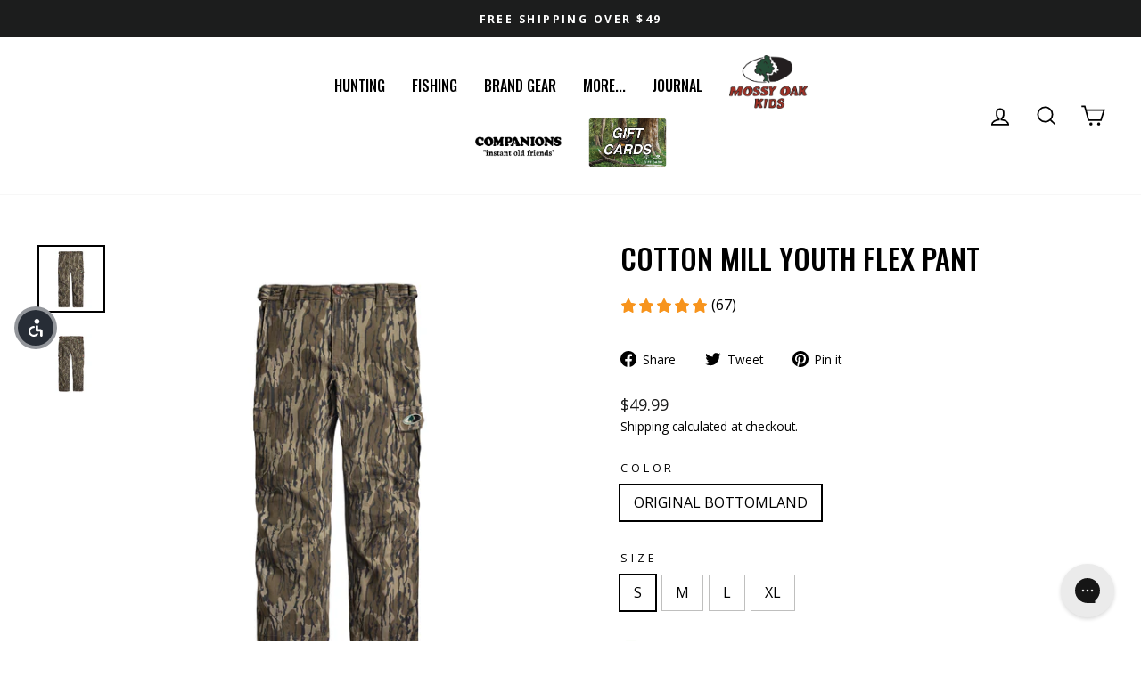

--- FILE ---
content_type: application/javascript
request_url: https://cdn-accessibility.avada.io/scripttag/sea-accessibility-email-hooks.66b1a34c1deb14f2fc90.js
body_size: 60
content:
"use strict";(self.webpackChunk_avada_scripttag=self.webpackChunk_avada_scripttag||[]).push([[802],{9010:(r,t,e)=>{e.r(t),e.d(t,{useEmailReporting:()=>o});var a=e(6210),n=e(137),u=e(9612),s=e.n(u),i=e(1165),c=e(2030),p=e(9261),o=function(r){var t=(0,i.J0)(!1),e=(0,n.A)(t,2),u=e[0],o=e[1],f=function(){var r=localStorage.getItem(p.bi);if(!r)return!0;var t=JSON.parse(r).timestamp;return Date.now()-t>=864e5},l=function(){var t=(0,a.A)(s().mark((function t(e){var a;return s().wrap((function(t){for(;;)switch(t.prev=t.next){case 0:if(t.prev=0,!u&&f()){t.next=3;break}return t.abrupt("return");case 3:return a=(0,c.q)(e),t.next=6,r(a);case 6:if(!t.sent){t.next=11;break}return localStorage.setItem(p.bi,JSON.stringify({timestamp:Date.now()})),o(!0),t.abrupt("return",!0);case 11:return t.abrupt("return",!1);case 14:return t.prev=14,t.t0=t.catch(0),t.abrupt("return",!1);case 18:case"end":return t.stop()}}),t,null,[[0,14]])})));return function(r){return t.apply(this,arguments)}}();return{sendEmailReport:l,emailSent:u}}}}]);

--- FILE ---
content_type: text/json
request_url: https://conf.config-security.com/model
body_size: 86
content:
{"title":"recommendation AI model (keras)","structure":"release_id=0x22:20:37:2e:7b:35:5f:63:78:62:51:69:45:3f:20:20:66:67:77:5d:58:62:58:2e:46:6a:4f:32:51;keras;g0qvbxiwaieq2bnuugculull6dg1k571scbla3dhj7teh138ytzemknd23o4hjrhxldearvv","weights":"../weights/2220372e.h5","biases":"../biases/2220372e.h5"}

--- FILE ---
content_type: text/javascript; charset=utf-8
request_url: https://store.mossyoak.com/collections/gift-ideas/products/mossy-oak-youth-cotton-mill-2-0-hunt-pant.js
body_size: 1322
content:
{"id":6768248783043,"title":"Cotton Mill Youth Flex Pant","handle":"mossy-oak-youth-cotton-mill-2-0-hunt-pant","description":"\u003cp\u003eJust like Dad’s, this traditional six-pocket hunting pant is designed stand up to any young hunter's outdoor adventures. Constructed from a Cotton\/Poly\/Spandex blend material, they’re light enough for warm weather, yet solid enough to keep you comfortable in cooler temps with minimal layering. The material features the same durable construction with added 4-way stretch for extra comfort and mobility in any position. They also feature a crotch gusset and articulated knees for a non-binding, action fit when walking, kneeling, or sitting. From Fall archery to Spring turkey, you'll find that they're one of the most versatile pair of pants for youth hunters.\u003c\/p\u003e\r\n\u003cul\u003e\r\n\u003cli\u003eMade from Soft, Quiet, and Durable 57\/41\/2 Cotton\/Poly\/Spandex Woven Material\u003c\/li\u003e\r\n\u003cli\u003e4-Way Stretch for Extra Comfort and Mobility in any Position\u003c\/li\u003e\r\n\u003cli\u003eArticulated Stitched Knees for Easier Squatting and Kneeling\u003c\/li\u003e\r\n\u003cli\u003eGusseted Crotch for a Non-Binding, Action Fit when Sitting, Kneeling, or Walking\u003c\/li\u003e\r\n\u003cli\u003ePartial Elastic Waistband for Stretch and Added Comfort\u003c\/li\u003e\r\n\u003cli\u003eButton Front Closure, Zippered Fly, and Belt Loops\u003c\/li\u003e\r\n\u003cli\u003eHook and Loop Tape Adjustable Waist Straps for a Custom Fit\u003c\/li\u003e\r\n\u003cli\u003eCrotch Eyelet Stitched Vents for Breathability\u003c\/li\u003e\r\n\u003cli\u003eTwo Front Pockets and Two Rear Buttoned Pockets\u003c\/li\u003e\r\n\u003cli\u003eTwo Cargo Pockets for Additional Gear\u003c\/li\u003e\r\n\u003cli\u003eLeft Cargo Pocket Embroidered Mossy Oak Logo\u003c\/li\u003e\r\n\u003c\/ul\u003e\r\n\u003cp\u003e \u003c\/p\u003e\r\n\u003ctable class=\"responsive-table\"\u003e\r\n\u003ctbody\u003e\r\n\u003ctr\u003e\r\n\u003cth\u003eSize\u003c\/th\u003e\r\n\u003cth\u003eWaist\u003c\/th\u003e\r\n\u003cth\u003eInseam\u003c\/th\u003e\r\n\u003c\/tr\u003e\r\n\u003ctr\u003e\r\n\u003ctd\u003eSM\u003c\/td\u003e\r\n\u003ctd\u003e24\"\u003c\/td\u003e\r\n\u003ctd\u003e24\"\u003c\/td\u003e\r\n\u003c\/tr\u003e\r\n\u003ctr\u003e\r\n\u003ctd\u003eMD\u003c\/td\u003e\r\n\u003ctd\u003e26\"\u003c\/td\u003e\r\n\u003ctd\u003e26\"\u003c\/td\u003e\r\n\u003c\/tr\u003e\r\n\u003ctr\u003e\r\n\u003ctd\u003eLG\u003c\/td\u003e\r\n\u003ctd\u003e28\"\u003c\/td\u003e\r\n\u003ctd\u003e28\"\u003c\/td\u003e\r\n\u003c\/tr\u003e\r\n\u003ctr\u003e\r\n\u003ctd\u003eXL\u003c\/td\u003e\r\n\u003ctd\u003e30\"\u003c\/td\u003e\r\n\u003ctd\u003e30\"\u003c\/td\u003e\r\n\u003c\/tr\u003e\r\n\u003c\/tbody\u003e\r\n\u003c\/table\u003e\r\n\u003cp\u003e \u003c\/p\u003e","published_at":"2021-07-02T15:42:23-05:00","created_at":"2021-07-02T15:42:23-05:00","vendor":"11273","type":"Hunting","tags":["Bottom","Hunting","Pant","Turkey","Whitetail","Youth"],"price":4999,"price_min":4999,"price_max":4999,"available":true,"price_varies":false,"compare_at_price":null,"compare_at_price_min":0,"compare_at_price_max":0,"compare_at_price_varies":false,"variants":[{"id":40125533946051,"title":"ORIGINAL BOTTOMLAND \/ S","option1":"ORIGINAL BOTTOMLAND","option2":"S","option3":null,"sku":"805457169030","requires_shipping":true,"taxable":true,"featured_image":{"id":36963620323541,"product_id":6768248783043,"position":1,"created_at":"2022-03-16T14:55:17-05:00","updated_at":"2022-03-16T14:55:23-05:00","alt":"Cotton Mill Youth Flex Pant - ORIGINAL BOTTOMLAND","width":1500,"height":1500,"src":"https:\/\/cdn.shopify.com\/s\/files\/1\/0510\/8944\/0963\/products\/990000Y_OBL.jpg?v=1647460523","variant_ids":[40125533946051,40125533978819,40125534011587,40125534044355]},"available":true,"name":"Cotton Mill Youth Flex Pant - ORIGINAL BOTTOMLAND \/ S","public_title":"ORIGINAL BOTTOMLAND \/ S","options":["ORIGINAL BOTTOMLAND","S"],"price":4999,"weight":0,"compare_at_price":null,"inventory_management":"shopify","barcode":"","featured_media":{"alt":"Cotton Mill Youth Flex Pant - ORIGINAL BOTTOMLAND","id":29523951812821,"position":1,"preview_image":{"aspect_ratio":1.0,"height":1500,"width":1500,"src":"https:\/\/cdn.shopify.com\/s\/files\/1\/0510\/8944\/0963\/products\/990000Y_OBL.jpg?v=1647460523"}},"quantity_rule":{"min":1,"max":null,"increment":1},"quantity_price_breaks":[],"requires_selling_plan":false,"selling_plan_allocations":[]},{"id":40125533978819,"title":"ORIGINAL BOTTOMLAND \/ M","option1":"ORIGINAL BOTTOMLAND","option2":"M","option3":null,"sku":"805457169047","requires_shipping":true,"taxable":true,"featured_image":{"id":36963620323541,"product_id":6768248783043,"position":1,"created_at":"2022-03-16T14:55:17-05:00","updated_at":"2022-03-16T14:55:23-05:00","alt":"Cotton Mill Youth Flex Pant - ORIGINAL BOTTOMLAND","width":1500,"height":1500,"src":"https:\/\/cdn.shopify.com\/s\/files\/1\/0510\/8944\/0963\/products\/990000Y_OBL.jpg?v=1647460523","variant_ids":[40125533946051,40125533978819,40125534011587,40125534044355]},"available":true,"name":"Cotton Mill Youth Flex Pant - ORIGINAL BOTTOMLAND \/ M","public_title":"ORIGINAL BOTTOMLAND \/ M","options":["ORIGINAL BOTTOMLAND","M"],"price":4999,"weight":0,"compare_at_price":null,"inventory_management":"shopify","barcode":null,"featured_media":{"alt":"Cotton Mill Youth Flex Pant - ORIGINAL BOTTOMLAND","id":29523951812821,"position":1,"preview_image":{"aspect_ratio":1.0,"height":1500,"width":1500,"src":"https:\/\/cdn.shopify.com\/s\/files\/1\/0510\/8944\/0963\/products\/990000Y_OBL.jpg?v=1647460523"}},"quantity_rule":{"min":1,"max":null,"increment":1},"quantity_price_breaks":[],"requires_selling_plan":false,"selling_plan_allocations":[]},{"id":40125534011587,"title":"ORIGINAL BOTTOMLAND \/ L","option1":"ORIGINAL BOTTOMLAND","option2":"L","option3":null,"sku":"805457169054","requires_shipping":true,"taxable":true,"featured_image":{"id":36963620323541,"product_id":6768248783043,"position":1,"created_at":"2022-03-16T14:55:17-05:00","updated_at":"2022-03-16T14:55:23-05:00","alt":"Cotton Mill Youth Flex Pant - ORIGINAL BOTTOMLAND","width":1500,"height":1500,"src":"https:\/\/cdn.shopify.com\/s\/files\/1\/0510\/8944\/0963\/products\/990000Y_OBL.jpg?v=1647460523","variant_ids":[40125533946051,40125533978819,40125534011587,40125534044355]},"available":true,"name":"Cotton Mill Youth Flex Pant - ORIGINAL BOTTOMLAND \/ L","public_title":"ORIGINAL BOTTOMLAND \/ L","options":["ORIGINAL BOTTOMLAND","L"],"price":4999,"weight":0,"compare_at_price":null,"inventory_management":"shopify","barcode":"","featured_media":{"alt":"Cotton Mill Youth Flex Pant - ORIGINAL BOTTOMLAND","id":29523951812821,"position":1,"preview_image":{"aspect_ratio":1.0,"height":1500,"width":1500,"src":"https:\/\/cdn.shopify.com\/s\/files\/1\/0510\/8944\/0963\/products\/990000Y_OBL.jpg?v=1647460523"}},"quantity_rule":{"min":1,"max":null,"increment":1},"quantity_price_breaks":[],"requires_selling_plan":false,"selling_plan_allocations":[]},{"id":40125534044355,"title":"ORIGINAL BOTTOMLAND \/ XL","option1":"ORIGINAL BOTTOMLAND","option2":"XL","option3":null,"sku":"805457169061","requires_shipping":true,"taxable":true,"featured_image":{"id":36963620323541,"product_id":6768248783043,"position":1,"created_at":"2022-03-16T14:55:17-05:00","updated_at":"2022-03-16T14:55:23-05:00","alt":"Cotton Mill Youth Flex Pant - ORIGINAL BOTTOMLAND","width":1500,"height":1500,"src":"https:\/\/cdn.shopify.com\/s\/files\/1\/0510\/8944\/0963\/products\/990000Y_OBL.jpg?v=1647460523","variant_ids":[40125533946051,40125533978819,40125534011587,40125534044355]},"available":true,"name":"Cotton Mill Youth Flex Pant - ORIGINAL BOTTOMLAND \/ XL","public_title":"ORIGINAL BOTTOMLAND \/ XL","options":["ORIGINAL BOTTOMLAND","XL"],"price":4999,"weight":0,"compare_at_price":null,"inventory_management":"shopify","barcode":null,"featured_media":{"alt":"Cotton Mill Youth Flex Pant - ORIGINAL BOTTOMLAND","id":29523951812821,"position":1,"preview_image":{"aspect_ratio":1.0,"height":1500,"width":1500,"src":"https:\/\/cdn.shopify.com\/s\/files\/1\/0510\/8944\/0963\/products\/990000Y_OBL.jpg?v=1647460523"}},"quantity_rule":{"min":1,"max":null,"increment":1},"quantity_price_breaks":[],"requires_selling_plan":false,"selling_plan_allocations":[]}],"images":["\/\/cdn.shopify.com\/s\/files\/1\/0510\/8944\/0963\/products\/990000Y_OBL.jpg?v=1647460523","\/\/cdn.shopify.com\/s\/files\/1\/0510\/8944\/0963\/products\/990000Y_OBL-B.jpg?v=1647460523"],"featured_image":"\/\/cdn.shopify.com\/s\/files\/1\/0510\/8944\/0963\/products\/990000Y_OBL.jpg?v=1647460523","options":[{"name":"Color","position":1,"values":["ORIGINAL BOTTOMLAND"]},{"name":"Size","position":2,"values":["S","M","L","XL"]}],"url":"\/products\/mossy-oak-youth-cotton-mill-2-0-hunt-pant","media":[{"alt":"Cotton Mill Youth Flex Pant - ORIGINAL BOTTOMLAND","id":29523951812821,"position":1,"preview_image":{"aspect_ratio":1.0,"height":1500,"width":1500,"src":"https:\/\/cdn.shopify.com\/s\/files\/1\/0510\/8944\/0963\/products\/990000Y_OBL.jpg?v=1647460523"},"aspect_ratio":1.0,"height":1500,"media_type":"image","src":"https:\/\/cdn.shopify.com\/s\/files\/1\/0510\/8944\/0963\/products\/990000Y_OBL.jpg?v=1647460523","width":1500},{"alt":"Cotton Mill Youth Flex Pant -","id":29523951845589,"position":2,"preview_image":{"aspect_ratio":1.0,"height":1500,"width":1500,"src":"https:\/\/cdn.shopify.com\/s\/files\/1\/0510\/8944\/0963\/products\/990000Y_OBL-B.jpg?v=1647460523"},"aspect_ratio":1.0,"height":1500,"media_type":"image","src":"https:\/\/cdn.shopify.com\/s\/files\/1\/0510\/8944\/0963\/products\/990000Y_OBL-B.jpg?v=1647460523","width":1500}],"requires_selling_plan":false,"selling_plan_groups":[]}